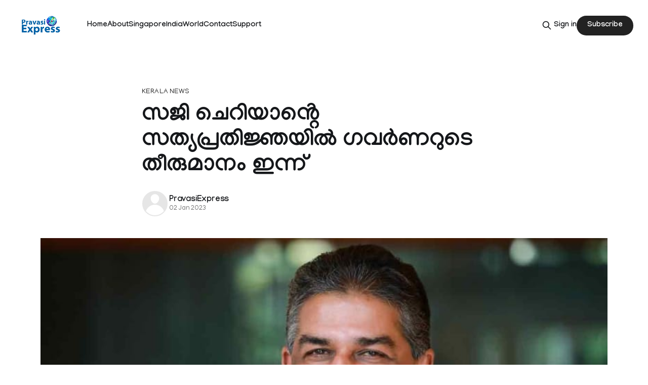

--- FILE ---
content_type: text/html; charset=utf-8
request_url: https://pravasiexpress.com/governor-to-make-decision-on-the-oath-taking-of-saji-cheriyan/
body_size: 7730
content:
<!DOCTYPE html>
<html lang="en">
<head>

    <title>സജി ചെറിയാൻ്റെ സത്യപ്രതിജ്ഞയിൽ ഗവർണറുടെ തീരുമാനം ഇന്ന്</title>
    <meta charset="utf-8">
    <meta name="viewport" content="width=device-width, initial-scale=1.0">
    
    <link rel="preload" as="style" href="https://pravasiexpress.com/assets/built/screen.css?v=428b2cffb7">
    <link rel="preload" as="script" href="https://pravasiexpress.com/assets/built/source.js?v=428b2cffb7">
    
    <link rel="preload" as="font" type="font/woff2" href="https://pravasiexpress.com/assets/fonts/inter-roman.woff2?v=428b2cffb7" crossorigin="anonymous">
<style>
    @font-face {
        font-family: "Inter";
        font-style: normal;
        font-weight: 100 900;
        font-display: optional;
        src: url(https://pravasiexpress.com/assets/fonts/inter-roman.woff2?v=428b2cffb7) format("woff2");
        unicode-range: U+0000-00FF, U+0131, U+0152-0153, U+02BB-02BC, U+02C6, U+02DA, U+02DC, U+0304, U+0308, U+0329, U+2000-206F, U+2074, U+20AC, U+2122, U+2191, U+2193, U+2212, U+2215, U+FEFF, U+FFFD;
    }
</style>

    <link rel="stylesheet" type="text/css" href="https://pravasiexpress.com/assets/built/screen.css?v=428b2cffb7">

    <style>
        :root {
            --background-color: #ffffff
        }
    </style>

    <script>
        /* The script for calculating the color contrast has been taken from
        https://gomakethings.com/dynamically-changing-the-text-color-based-on-background-color-contrast-with-vanilla-js/ */
        var accentColor = getComputedStyle(document.documentElement).getPropertyValue('--background-color');
        accentColor = accentColor.trim().slice(1);

        if (accentColor.length === 3) {
            accentColor = accentColor[0] + accentColor[0] + accentColor[1] + accentColor[1] + accentColor[2] + accentColor[2];
        }

        var r = parseInt(accentColor.substr(0, 2), 16);
        var g = parseInt(accentColor.substr(2, 2), 16);
        var b = parseInt(accentColor.substr(4, 2), 16);
        var yiq = ((r * 299) + (g * 587) + (b * 114)) / 1000;
        var textColor = (yiq >= 128) ? 'dark' : 'light';

        document.documentElement.className = `has-${textColor}-text`;
    </script>

    <link rel="icon" href="https://pravasiexpress.com/content/images/size/w256h256/2025/09/PEGlobe-India_English.png" type="image/png">
    <link rel="canonical" href="https://pravasiexpress.com/governor-to-make-decision-on-the-oath-taking-of-saji-cheriyan/">
    <meta name="referrer" content="no-referrer-when-downgrade">
    
    <meta property="og:site_name" content="PravasiExpress">
    <meta property="og:type" content="article">
    <meta property="og:title" content="സജി ചെറിയാൻ്റെ സത്യപ്രതിജ്ഞയിൽ ഗവർണറുടെ തീരുമാനം ഇന്ന്">
    <meta property="og:description" content="തിരുവനന്തപുരം: മന്ത്രിസഭാ പുനപ്രവേശനത്തിന് ഒരുങ്ങുന്ന സജി ചെറിയാന്റെ സത്യപ്രതിജ്ഞയിൽ ഗവർണറുടെ തീരുമാനം ഇന്ന്. ഭരണഘടനയെ അവഹേളിച്ച കേസ് കോടതി തീ">
    <meta property="og:url" content="https://pravasiexpress.com/governor-to-make-decision-on-the-oath-taking-of-saji-cheriyan/">
    <meta property="og:image" content="https://pravasiexpress.com/content/images/2025/09/saji-1.jpg">
    <meta property="article:published_time" content="2023-01-02T05:23:33.000Z">
    <meta property="article:modified_time" content="2025-09-14T05:32:12.000Z">
    <meta property="article:tag" content="Kerala News">
    
    <meta property="article:publisher" content="https://www.facebook.com/PravasiExpress/">
    <meta name="twitter:card" content="summary_large_image">
    <meta name="twitter:title" content="സജി ചെറിയാൻ്റെ സത്യപ്രതിജ്ഞയിൽ ഗവർണറുടെ തീരുമാനം ഇന്ന്">
    <meta name="twitter:description" content="തിരുവനന്തപുരം: മന്ത്രിസഭാ പുനപ്രവേശനത്തിന് ഒരുങ്ങുന്ന സജി ചെറിയാന്റെ സത്യപ്രതിജ്ഞയിൽ ഗവർണറുടെ തീരുമാനം ഇന്ന്. ഭരണഘടനയെ അവഹേളിച്ച കേസ് കോടതി തീ">
    <meta name="twitter:url" content="https://pravasiexpress.com/governor-to-make-decision-on-the-oath-taking-of-saji-cheriyan/">
    <meta name="twitter:image" content="https://pravasiexpress.com/content/images/2025/09/saji-1.jpg">
    <meta name="twitter:label1" content="Written by">
    <meta name="twitter:data1" content="PravasiExpress">
    <meta name="twitter:label2" content="Filed under">
    <meta name="twitter:data2" content="Kerala News">
    <meta name="twitter:site" content="@PravasiExpress">
    <meta property="og:image:width" content="820">
    <meta property="og:image:height" content="450">
    
    <script type="application/ld+json">
{
    "@context": "https://schema.org",
    "@type": "Article",
    "publisher": {
        "@type": "Organization",
        "name": "PravasiExpress",
        "url": "https://pravasiexpress.com/",
        "logo": {
            "@type": "ImageObject",
            "url": "https://pravasiexpress.com/content/images/2025/09/PE-Logo-English--1-.png"
        }
    },
    "author": {
        "@type": "Person",
        "name": "PravasiExpress",
        "url": "https://pravasiexpress.com/author/pravasiexpress/",
        "sameAs": []
    },
    "headline": "സജി ചെറിയാൻ്റെ സത്യപ്രതിജ്ഞയിൽ ഗവർണറുടെ തീരുമാനം ഇന്ന്",
    "url": "https://pravasiexpress.com/governor-to-make-decision-on-the-oath-taking-of-saji-cheriyan/",
    "datePublished": "2023-01-02T05:23:33.000Z",
    "dateModified": "2025-09-14T05:32:12.000Z",
    "image": {
        "@type": "ImageObject",
        "url": "https://pravasiexpress.com/content/images/2025/09/saji-1.jpg",
        "width": 820,
        "height": 450
    },
    "keywords": "Kerala News",
    "description": "തിരുവനന്തപുരം: മന്ത്രിസഭാ പുനപ്രവേശനത്തിന് ഒരുങ്ങുന്ന സജി ചെറിയാന്റെ സത്യപ്രതിജ്ഞയിൽ ഗവർണറുടെ തീരുമാനം ഇന്ന്. ഭരണഘടനയെ അവഹേളിച്ച കേസ് കോടതി തീർപ്പാക്കുന്നതിന് മുൻപ് സജി മന്ത്രി സ്ഥാനത്ത് തിരിച്ചത്തുന്നത് നിയമപരമായി നിലനിൽക്കുമോ എന്ന് ഗവർണർ നിയമോപദേശം തേടിയിരുന്നു.\n\nമുഖ്യമന്ത്രിയുടെ ശുപാർശ തള്ളാൻ ഗവർണർക്ക് അധികാരമില്ലെന്നാണ് സ്റ്റാന്റിംഗ് കൗൺസിൽ അറിയിച്ചത്. ആവശ്യമെങ്കിൽ സർക്കാരിനോട് വിശദീകരണം തേടാമെന്നും നിയമോപദേശത്തിലുണ്ട്. അതുകൊണ്ട് തന്നെ രാജ്ഭവന്റെ തുടർ നീക്കങ്ങളിലാണ് ആകാംക്ഷ.\n\nവൈകീട്ടോടെ ഗവർണ",
    "mainEntityOfPage": "https://pravasiexpress.com/governor-to-make-decision-on-the-oath-taking-of-saji-cheriyan/"
}
    </script>

    <meta name="generator" content="Ghost 6.13">
    <link rel="alternate" type="application/rss+xml" title="PravasiExpress" href="https://pravasiexpress.com/rss/">
    <script defer src="https://cdn.jsdelivr.net/ghost/portal@~2.56/umd/portal.min.js" data-i18n="true" data-ghost="https://pravasiexpress.com/" data-key="96952025c9125dfb6ddfe2e59c" data-api="https://pravasiexpress.ghost.io/ghost/api/content/" data-locale="en" crossorigin="anonymous"></script><style id="gh-members-styles">.gh-post-upgrade-cta-content,
.gh-post-upgrade-cta {
    display: flex;
    flex-direction: column;
    align-items: center;
    font-family: -apple-system, BlinkMacSystemFont, 'Segoe UI', Roboto, Oxygen, Ubuntu, Cantarell, 'Open Sans', 'Helvetica Neue', sans-serif;
    text-align: center;
    width: 100%;
    color: #ffffff;
    font-size: 16px;
}

.gh-post-upgrade-cta-content {
    border-radius: 8px;
    padding: 40px 4vw;
}

.gh-post-upgrade-cta h2 {
    color: #ffffff;
    font-size: 28px;
    letter-spacing: -0.2px;
    margin: 0;
    padding: 0;
}

.gh-post-upgrade-cta p {
    margin: 20px 0 0;
    padding: 0;
}

.gh-post-upgrade-cta small {
    font-size: 16px;
    letter-spacing: -0.2px;
}

.gh-post-upgrade-cta a {
    color: #ffffff;
    cursor: pointer;
    font-weight: 500;
    box-shadow: none;
    text-decoration: underline;
}

.gh-post-upgrade-cta a:hover {
    color: #ffffff;
    opacity: 0.8;
    box-shadow: none;
    text-decoration: underline;
}

.gh-post-upgrade-cta a.gh-btn {
    display: block;
    background: #ffffff;
    text-decoration: none;
    margin: 28px 0 0;
    padding: 8px 18px;
    border-radius: 4px;
    font-size: 16px;
    font-weight: 600;
}

.gh-post-upgrade-cta a.gh-btn:hover {
    opacity: 0.92;
}</style>
    <script defer src="https://cdn.jsdelivr.net/ghost/sodo-search@~1.8/umd/sodo-search.min.js" data-key="96952025c9125dfb6ddfe2e59c" data-styles="https://cdn.jsdelivr.net/ghost/sodo-search@~1.8/umd/main.css" data-sodo-search="https://pravasiexpress.ghost.io/" data-locale="en" crossorigin="anonymous"></script>
    
    <link href="https://pravasiexpress.com/webmentions/receive/" rel="webmention">
    <script defer src="/public/cards.min.js?v=428b2cffb7"></script>
    <link rel="stylesheet" type="text/css" href="/public/cards.min.css?v=428b2cffb7">
    <script defer src="/public/comment-counts.min.js?v=428b2cffb7" data-ghost-comments-counts-api="https://pravasiexpress.com/members/api/comments/counts/"></script>
    <script defer src="/public/member-attribution.min.js?v=428b2cffb7"></script>
    <script defer src="/public/ghost-stats.min.js?v=428b2cffb7" data-stringify-payload="false" data-datasource="analytics_events" data-storage="localStorage" data-host="https://pravasiexpress.com/.ghost/analytics/api/v1/page_hit"  tb_site_uuid="4be7b9f9-69fd-4b04-b1e1-af313ab824ce" tb_post_uuid="a588b13d-f426-474e-ad65-64b7cb4fc8e5" tb_post_type="post" tb_member_uuid="undefined" tb_member_status="undefined"></script><style>:root {--ghost-accent-color: #222222;}</style>
    <link rel="preconnect" href="https://fonts.googleapis.com">
<link rel="preconnect" href="https://fonts.gstatic.com" crossorigin>
<link href="https://fonts.googleapis.com/css2?family=Manjari:wght@100;400;700&display=swap" rel="stylesheet">

<style>
  :root {
    --gh-font-heading: "Manjari", sans-serif;
    --gh-font-body: "Manjari", sans-serif;
  }

  body {
    font-family: var(--gh-font-body);
  }

  h1, h2, h3, h4, h5, h6 {
    font-family: var(--gh-font-heading);
  }
</style>

</head>
<body class="post-template tag-kerala-news-68c458bce537e7001b96c176 tag-hash-migrated-1757698227004 tag-hash-wp-68c458bce537e7001b96c16e tag-hash-wp-post-68c458bce537e7001b96c16f tag-hash-import-2025-09-13-01-31 has-sans-title has-sans-body">

<div class="gh-viewport">
    
    <header id="gh-navigation" class="gh-navigation is-left-logo gh-outer">
    <div class="gh-navigation-inner gh-inner">

        <div class="gh-navigation-brand">
            <a class="gh-navigation-logo is-title" href="https://pravasiexpress.com">
                    <img src="https://pravasiexpress.com/content/images/2025/09/PE-Logo-English--1-.png" alt="PravasiExpress">
            </a>
            <button class="gh-search gh-icon-button" aria-label="Search this site" data-ghost-search>
    <svg xmlns="http://www.w3.org/2000/svg" fill="none" viewBox="0 0 24 24" stroke="currentColor" stroke-width="2" width="20" height="20"><path stroke-linecap="round" stroke-linejoin="round" d="M21 21l-6-6m2-5a7 7 0 11-14 0 7 7 0 0114 0z"></path></svg></button>            <button class="gh-burger gh-icon-button" aria-label="Menu">
                <svg xmlns="http://www.w3.org/2000/svg" width="24" height="24" fill="currentColor" viewBox="0 0 256 256"><path d="M224,128a8,8,0,0,1-8,8H40a8,8,0,0,1,0-16H216A8,8,0,0,1,224,128ZM40,72H216a8,8,0,0,0,0-16H40a8,8,0,0,0,0,16ZM216,184H40a8,8,0,0,0,0,16H216a8,8,0,0,0,0-16Z"></path></svg>                <svg xmlns="http://www.w3.org/2000/svg" width="24" height="24" fill="currentColor" viewBox="0 0 256 256"><path d="M205.66,194.34a8,8,0,0,1-11.32,11.32L128,139.31,61.66,205.66a8,8,0,0,1-11.32-11.32L116.69,128,50.34,61.66A8,8,0,0,1,61.66,50.34L128,116.69l66.34-66.35a8,8,0,0,1,11.32,11.32L139.31,128Z"></path></svg>            </button>
        </div>

        <nav class="gh-navigation-menu">
            <ul class="nav">
    <li class="nav-home"><a href="https://pravasiexpress.com/">Home</a></li>
    <li class="nav-about"><a href="https://pravasiexpress.com/about/">About</a></li>
    <li class="nav-singapore"><a href="https://pravasiexpress.com/tag/singapore/">Singapore</a></li>
    <li class="nav-india"><a href="https://pravasiexpress.com/tag/india/">India</a></li>
    <li class="nav-world"><a href="https://pravasiexpress.com/tag/world/">World</a></li>
    <li class="nav-contact"><a href="https://pravasiexpress.com/contact/">Contact</a></li>
    <li class="nav-support"><a href="https://pravasiexpress.com/support/">Support</a></li>
</ul>

        </nav>

        <div class="gh-navigation-actions">
                <button class="gh-search gh-icon-button" aria-label="Search this site" data-ghost-search>
    <svg xmlns="http://www.w3.org/2000/svg" fill="none" viewBox="0 0 24 24" stroke="currentColor" stroke-width="2" width="20" height="20"><path stroke-linecap="round" stroke-linejoin="round" d="M21 21l-6-6m2-5a7 7 0 11-14 0 7 7 0 0114 0z"></path></svg></button>                <div class="gh-navigation-members">
                            <a href="#/portal/signin" data-portal="signin">Sign in</a>
                                <a class="gh-button" href="#/portal/signup" data-portal="signup">Subscribe</a>
                </div>
        </div>

    </div>
</header>

    

<main class="gh-main">

    <article class="gh-article post tag-kerala-news-68c458bce537e7001b96c176 tag-hash-migrated-1757698227004 tag-hash-wp-68c458bce537e7001b96c16e tag-hash-wp-post-68c458bce537e7001b96c16f tag-hash-import-2025-09-13-01-31">

        <header class="gh-article-header gh-canvas">

                <a class="gh-article-tag" href="https://pravasiexpress.com/tag/kerala-news-68c458bce537e7001b96c176/">Kerala News</a>
            <h1 class="gh-article-title is-title">സജി ചെറിയാൻ്റെ സത്യപ്രതിജ്ഞയിൽ ഗവർണറുടെ തീരുമാനം ഇന്ന്</h1>

            <div class="gh-article-meta">
                <div class="gh-article-author-image instapaper_ignore">
                            <a href="/author/pravasiexpress/"><svg viewBox="0 0 24 24" xmlns="http://www.w3.org/2000/svg"><g fill="none" fill-rule="evenodd"><path d="M3.513 18.998C4.749 15.504 8.082 13 12 13s7.251 2.504 8.487 5.998C18.47 21.442 15.417 23 12 23s-6.47-1.558-8.487-4.002zM12 12c2.21 0 4-2.79 4-5s-1.79-4-4-4-4 1.79-4 4 1.79 5 4 5z" fill="#FFF"/></g></svg>
</a>
                </div>
                <div class="gh-article-meta-wrapper">
                    <h4 class="gh-article-author-name"><a href="/author/pravasiexpress/">PravasiExpress</a></h4>
                    <div class="gh-article-meta-content">
                        <time class="gh-article-meta-date" datetime="2023-01-02">02 Jan 2023</time>
                    </div>
                </div>
            </div>

                <figure class="gh-article-image">
        <img
            srcset="/content/images/size/w320/2025/09/saji-1.jpg 320w,
                    /content/images/size/w600/2025/09/saji-1.jpg 600w,
                    /content/images/size/w960/2025/09/saji-1.jpg 960w,
                    /content/images/size/w1200/2025/09/saji-1.jpg 1200w,
                    /content/images/size/w2000/2025/09/saji-1.jpg 2000w"
            sizes="(max-width: 1200px) 100vw, 1120px"
            src="/content/images/size/w1200/2025/09/saji-1.jpg"
            alt="സജി ചെറിയാൻ്റെ സത്യപ്രതിജ്ഞയിൽ ഗവർണറുടെ തീരുമാനം ഇന്ന്"
        >
            <figcaption>saji</figcaption>
    </figure>

        </header>

        <section class="gh-content gh-canvas is-body">
            <p>തിരുവനന്തപുരം: മന്ത്രിസഭാ പുനപ്രവേശനത്തിന് ഒരുങ്ങുന്ന സജി ചെറിയാന്റെ സത്യപ്രതിജ്ഞയിൽ ഗവർണറുടെ തീരുമാനം ഇന്ന്. ഭരണഘടനയെ അവഹേളിച്ച കേസ് കോടതി തീർപ്പാക്കുന്നതിന് മുൻപ് സജി മന്ത്രി സ്ഥാനത്ത് തിരിച്ചത്തുന്നത് നിയമപരമായി നിലനിൽക്കുമോ എന്ന് ഗവർണർ നിയമോപദേശം തേടിയിരുന്നു.</p><p>മുഖ്യമന്ത്രിയുടെ ശുപാർശ തള്ളാൻ ഗവർണർക്ക് അധികാരമില്ലെന്നാണ് സ്റ്റാന്റിംഗ് കൗൺസിൽ അറിയിച്ചത്. ആവശ്യമെങ്കിൽ സർക്കാരിനോട് വിശദീകരണം തേടാമെന്നും നിയമോപദേശത്തിലുണ്ട്. അതുകൊണ്ട് തന്നെ രാജ്ഭവന്റെ തുടർ നീക്കങ്ങളിലാണ് ആകാംക്ഷ.</p><p>വൈകീട്ടോടെ ഗവർണർ തലസ്ഥാനത്ത് എത്തും. തുടർന്നായിരിക്കും സത്യപ്രതിജ്ഞയിൽ അന്തിമ തീരുമാനം സ്വീകരിക്കുക. മുൻ നിശ്ചയിച്ചത് അനുസരിച്ച് തന്നെ സത്യപ്രതിജ്ഞയുമായി മുന്നോട്ട് പോകാൻ കഴിയുമെന്ന പ്രതീക്ഷയിലാണ് സർക്കാർ.</p>
        </section>

    </article>

        <div class="gh-comments gh-canvas">
            
        <script defer src="https://cdn.jsdelivr.net/ghost/comments-ui@~1.3/umd/comments-ui.min.js" data-locale="en" data-ghost-comments="https://pravasiexpress.com/" data-api="https://pravasiexpress.ghost.io/ghost/api/content/" data-admin="https://pravasiexpress.ghost.io/ghost/" data-key="96952025c9125dfb6ddfe2e59c" data-title="null" data-count="true" data-post-id="68c458dd80a9a3000129abbe" data-color-scheme="auto" data-avatar-saturation="60" data-accent-color="#222222" data-comments-enabled="all" data-publication="PravasiExpress" crossorigin="anonymous"></script>
    
        </div>

</main>


            <section class="gh-container is-grid gh-outer">
                <div class="gh-container-inner gh-inner">
                    <h2 class="gh-container-title">Read more</h2>
                    <div class="gh-feed">
                            <article class="gh-card post">
    <a class="gh-card-link" href="/india-joins-wef-initiative-to-reskill-850-mn-people-globally/">
            <figure class="gh-card-image">
                <img
                    srcset="/content/images/size/w160/format/webp/2026/01/1200-675-25878605-947-25878605-1769170557062--1-.jpg 160w,
                            /content/images/size/w320/format/webp/2026/01/1200-675-25878605-947-25878605-1769170557062--1-.jpg 320w,
                            /content/images/size/w600/format/webp/2026/01/1200-675-25878605-947-25878605-1769170557062--1-.jpg 600w,
                            /content/images/size/w960/format/webp/2026/01/1200-675-25878605-947-25878605-1769170557062--1-.jpg 960w,
                            /content/images/size/w1200/format/webp/2026/01/1200-675-25878605-947-25878605-1769170557062--1-.jpg 1200w,
                            /content/images/size/w2000/format/webp/2026/01/1200-675-25878605-947-25878605-1769170557062--1-.jpg 2000w"
                    sizes="320px"
                    src="/content/images/size/w600/2026/01/1200-675-25878605-947-25878605-1769170557062--1-.jpg"
                    alt="(Untitled)"
                    loading="lazy"
                >
            </figure>
        <div class="gh-card-wrapper">
            <h3 class="gh-card-title is-title">(Untitled)</h3>
                    <p class="gh-card-excerpt is-body">Davos: The World Economic Forum on Friday announced a major global initiative to invest in skill development that will reach more than 850 million people.

It also announced the launch of new skills and education accelerators in India and Jordan, strengthening a global network of 45 national accelerators that have</p>
            <footer class="gh-card-meta">
<!--
             -->                    <time class="gh-card-date" datetime="2026-01-24">24 Jan 2026</time>
                <!--
         --></footer>
        </div>
    </a>
</article>
                            <article class="gh-card post">
    <a class="gh-card-link" href="/pravasiexpress-nite-2026-a-grand-pan-indian-celebration-of-music-recognition-and-unity-for-singapores-indian-diaspora/">
            <figure class="gh-card-image">
                <img
                    srcset="/content/images/size/w160/format/webp/2026/01/Vijay-Prakash-Insta-_FB-Post.jpg 160w,
                            /content/images/size/w320/format/webp/2026/01/Vijay-Prakash-Insta-_FB-Post.jpg 320w,
                            /content/images/size/w600/format/webp/2026/01/Vijay-Prakash-Insta-_FB-Post.jpg 600w,
                            /content/images/size/w960/format/webp/2026/01/Vijay-Prakash-Insta-_FB-Post.jpg 960w,
                            /content/images/size/w1200/format/webp/2026/01/Vijay-Prakash-Insta-_FB-Post.jpg 1200w,
                            /content/images/size/w2000/format/webp/2026/01/Vijay-Prakash-Insta-_FB-Post.jpg 2000w"
                    sizes="320px"
                    src="/content/images/size/w600/2026/01/Vijay-Prakash-Insta-_FB-Post.jpg"
                    alt="PravasiExpress Nite 2026: A Grand Pan-Indian Celebration of Music, Recognition and Unity for Singapore’s Indian Diaspora"
                    loading="lazy"
                >
            </figure>
        <div class="gh-card-wrapper">
            <h3 class="gh-card-title is-title">PravasiExpress Nite 2026: A Grand Pan-Indian Celebration of Music, Recognition and Unity for Singapore’s Indian Diaspora</h3>
                    <p class="gh-card-excerpt is-body">PravasiExpress Nite 2026 to Celebrate Pan-Indian Culture in Singapore

Singapore’s Indian diaspora is set for a grand cultural evening as PravasiExpress presents PravasiExpress Nite 2026 on 1 March 2026 at the NUS Ho Bee Auditorium.

Curated as a truly pan-Indian celebration, the annual flagship event marks a significant evolution</p>
            <footer class="gh-card-meta">
<!--
             -->                    <time class="gh-card-date" datetime="2026-01-23">23 Jan 2026</time>
                <!--
         --></footer>
        </div>
    </a>
</article>
                            <article class="gh-card post">
    <a class="gh-card-link" href="/sunita-williams-retirement-pension-amount/">
            <figure class="gh-card-image">
                <img
                    srcset="/content/images/size/w160/format/webp/2026/01/metrovaartha_2024-07_135a59ab-829d-4631-9c51-8abcc36a4b1d_sunita-willimas.jpg 160w,
                            /content/images/size/w320/format/webp/2026/01/metrovaartha_2024-07_135a59ab-829d-4631-9c51-8abcc36a4b1d_sunita-willimas.jpg 320w,
                            /content/images/size/w600/format/webp/2026/01/metrovaartha_2024-07_135a59ab-829d-4631-9c51-8abcc36a4b1d_sunita-willimas.jpg 600w,
                            /content/images/size/w960/format/webp/2026/01/metrovaartha_2024-07_135a59ab-829d-4631-9c51-8abcc36a4b1d_sunita-willimas.jpg 960w,
                            /content/images/size/w1200/format/webp/2026/01/metrovaartha_2024-07_135a59ab-829d-4631-9c51-8abcc36a4b1d_sunita-willimas.jpg 1200w,
                            /content/images/size/w2000/format/webp/2026/01/metrovaartha_2024-07_135a59ab-829d-4631-9c51-8abcc36a4b1d_sunita-willimas.jpg 2000w"
                    sizes="320px"
                    src="/content/images/size/w600/2026/01/metrovaartha_2024-07_135a59ab-829d-4631-9c51-8abcc36a4b1d_sunita-willimas.jpg"
                    alt="സുനിത വില്യംസ് വിശ്രമജീവിതത്തിലേക്ക്; പെൻഷൻ മാത്രം ലക്ഷങ്ങൾ"
                    loading="lazy"
                >
            </figure>
        <div class="gh-card-wrapper">
            <h3 class="gh-card-title is-title">സുനിത വില്യംസ് വിശ്രമജീവിതത്തിലേക്ക്; പെൻഷൻ മാത്രം ലക്ഷങ്ങൾ</h3>
                    <p class="gh-card-excerpt is-body">ബഹിരാകാശ ഗവേഷക സുനിത വില്യംസ് നാസയിൽ നിന്ന് വിരമിക്കുകയാണ്. നീണ്ട 27 വർഷത്തെ ഗവേഷണത്തിനു ശേഷമാണ് സുനിത വിരമിക്കുന്നത്. 2025 ഡിസം</p>
            <footer class="gh-card-meta">
<!--
             -->                    <time class="gh-card-date" datetime="2026-01-22">22 Jan 2026</time>
                <!--
         --></footer>
        </div>
    </a>
</article>
                            <article class="gh-card post">
    <a class="gh-card-link" href="/carnatic-maestro-sudha-ragunathan-headlines-multi-ethnic-concert-in-singapore/">
            <figure class="gh-card-image">
                <img
                    srcset="/content/images/size/w160/format/webp/2026/01/04_Key-Img_Mobile.png 160w,
                            /content/images/size/w320/format/webp/2026/01/04_Key-Img_Mobile.png 320w,
                            /content/images/size/w600/format/webp/2026/01/04_Key-Img_Mobile.png 600w,
                            /content/images/size/w960/format/webp/2026/01/04_Key-Img_Mobile.png 960w,
                            /content/images/size/w1200/format/webp/2026/01/04_Key-Img_Mobile.png 1200w,
                            /content/images/size/w2000/format/webp/2026/01/04_Key-Img_Mobile.png 2000w"
                    sizes="320px"
                    src="/content/images/size/w600/2026/01/04_Key-Img_Mobile.png"
                    alt="Carnatic Maestro Sudha Ragunathan Headlines Multi-Ethnic Concert in Singapore"
                    loading="lazy"
                >
            </figure>
        <div class="gh-card-wrapper">
            <h3 class="gh-card-title is-title">Carnatic Maestro Sudha Ragunathan Headlines Multi-Ethnic Concert in Singapore</h3>
                    <p class="gh-card-excerpt is-body">Singapore will witness a landmark musical collaboration when Dr Sudha Ragunathan, one of India’s most celebrated Carnatic vocalists, takes the stage with a multi-ethnic ensemble for Soul of the Garden City on 8 February 2026.

Presented by Bhaskar’s Arts Academy, the concert brings together the Padma Bhushan awardee</p>
            <footer class="gh-card-meta">
<!--
             -->                    <time class="gh-card-date" datetime="2026-01-22">22 Jan 2026</time>
                <!--
         --></footer>
        </div>
    </a>
</article>
                    </div>
                </div>
            </section>

    
    <footer class="gh-footer gh-outer">
    <div class="gh-footer-inner gh-inner">

        <div class="gh-footer-bar">
            <span class="gh-footer-logo is-title">
                    <img src="https://pravasiexpress.com/content/images/2025/09/PE-Logo-English--1-.png" alt="PravasiExpress">
            </span>
            <nav class="gh-footer-menu">
                <ul class="nav">
    <li class="nav-sign-up"><a href="#/portal/">Sign up</a></li>
</ul>

            </nav>
            <div class="gh-footer-copyright">
                Powered by <a href="https://ghost.org/" target="_blank" rel="noopener">Ghost</a>
            </div>
        </div>

                <section class="gh-footer-signup">
                    <h2 class="gh-footer-signup-header is-title">
                        PravasiExpress
                    </h2>
                    <p class="gh-footer-signup-subhead is-body">
                        A bilingual Malayalam, English Newspaper
                    </p>
                    <form class="gh-form" data-members-form>
    <input class="gh-form-input" id="footer-email" name="email" type="email" placeholder="jamie@example.com" required data-members-email>
    <button class="gh-button" type="submit" aria-label="Subscribe">
        <span><span>Subscribe</span> <svg xmlns="http://www.w3.org/2000/svg" width="32" height="32" fill="currentColor" viewBox="0 0 256 256"><path d="M224.49,136.49l-72,72a12,12,0,0,1-17-17L187,140H40a12,12,0,0,1,0-24H187L135.51,64.48a12,12,0,0,1,17-17l72,72A12,12,0,0,1,224.49,136.49Z"></path></svg></span>
        <svg xmlns="http://www.w3.org/2000/svg" height="24" width="24" viewBox="0 0 24 24">
    <g stroke-linecap="round" stroke-width="2" fill="currentColor" stroke="none" stroke-linejoin="round" class="nc-icon-wrapper">
        <g class="nc-loop-dots-4-24-icon-o">
            <circle cx="4" cy="12" r="3"></circle>
            <circle cx="12" cy="12" r="3"></circle>
            <circle cx="20" cy="12" r="3"></circle>
        </g>
        <style data-cap="butt">
            .nc-loop-dots-4-24-icon-o{--animation-duration:0.8s}
            .nc-loop-dots-4-24-icon-o *{opacity:.4;transform:scale(.75);animation:nc-loop-dots-4-anim var(--animation-duration) infinite}
            .nc-loop-dots-4-24-icon-o :nth-child(1){transform-origin:4px 12px;animation-delay:-.3s;animation-delay:calc(var(--animation-duration)/-2.666)}
            .nc-loop-dots-4-24-icon-o :nth-child(2){transform-origin:12px 12px;animation-delay:-.15s;animation-delay:calc(var(--animation-duration)/-5.333)}
            .nc-loop-dots-4-24-icon-o :nth-child(3){transform-origin:20px 12px}
            @keyframes nc-loop-dots-4-anim{0%,100%{opacity:.4;transform:scale(.75)}50%{opacity:1;transform:scale(1)}}
        </style>
    </g>
</svg>        <svg class="checkmark" xmlns="http://www.w3.org/2000/svg" viewBox="0 0 52 52">
    <path class="checkmark__check" fill="none" d="M14.1 27.2l7.1 7.2 16.7-16.8"/>
    <style>
        .checkmark {
            width: 40px;
            height: 40px;
            display: block;
            stroke-width: 2.5;
            stroke: currentColor;
            stroke-miterlimit: 10;
        }

        .checkmark__check {
            transform-origin: 50% 50%;
            stroke-dasharray: 48;
            stroke-dashoffset: 48;
            animation: stroke .3s cubic-bezier(0.650, 0.000, 0.450, 1.000) forwards;
        }

        @keyframes stroke {
            100% { stroke-dashoffset: 0; }
        }
    </style>
</svg>    </button>
    <p data-members-error></p>
</form>                </section>

    </div>
</footer>    
</div>

    <div class="pswp" tabindex="-1" role="dialog" aria-hidden="true">
    <div class="pswp__bg"></div>

    <div class="pswp__scroll-wrap">
        <div class="pswp__container">
            <div class="pswp__item"></div>
            <div class="pswp__item"></div>
            <div class="pswp__item"></div>
        </div>

        <div class="pswp__ui pswp__ui--hidden">
            <div class="pswp__top-bar">
                <div class="pswp__counter"></div>

                <button class="pswp__button pswp__button--close" title="Close (Esc)"></button>
                <button class="pswp__button pswp__button--share" title="Share"></button>
                <button class="pswp__button pswp__button--fs" title="Toggle fullscreen"></button>
                <button class="pswp__button pswp__button--zoom" title="Zoom in/out"></button>

                <div class="pswp__preloader">
                    <div class="pswp__preloader__icn">
                        <div class="pswp__preloader__cut">
                            <div class="pswp__preloader__donut"></div>
                        </div>
                    </div>
                </div>
            </div>

            <div class="pswp__share-modal pswp__share-modal--hidden pswp__single-tap">
                <div class="pswp__share-tooltip"></div>
            </div>

            <button class="pswp__button pswp__button--arrow--left" title="Previous (arrow left)"></button>
            <button class="pswp__button pswp__button--arrow--right" title="Next (arrow right)"></button>

            <div class="pswp__caption">
                <div class="pswp__caption__center"></div>
            </div>
        </div>
    </div>
</div>
<script src="https://pravasiexpress.com/assets/built/source.js?v=428b2cffb7"></script>



</body>
</html>
